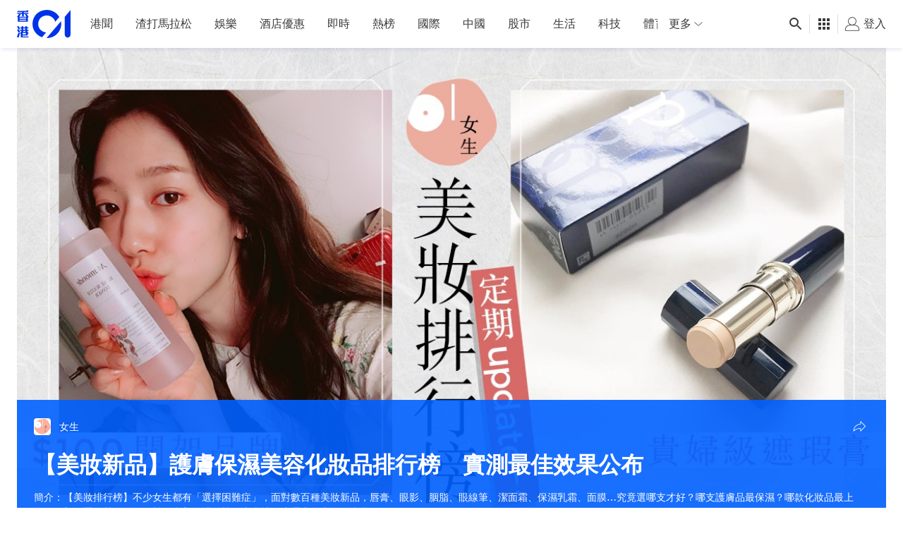

--- FILE ---
content_type: text/html; charset=utf-8
request_url: https://www.google.com/recaptcha/api2/aframe
body_size: 182
content:
<!DOCTYPE HTML><html><head><meta http-equiv="content-type" content="text/html; charset=UTF-8"></head><body><script nonce="WiDSFHoIoalUb3qWghQAtQ">/** Anti-fraud and anti-abuse applications only. See google.com/recaptcha */ try{var clients={'sodar':'https://pagead2.googlesyndication.com/pagead/sodar?'};window.addEventListener("message",function(a){try{if(a.source===window.parent){var b=JSON.parse(a.data);var c=clients[b['id']];if(c){var d=document.createElement('img');d.src=c+b['params']+'&rc='+(localStorage.getItem("rc::a")?sessionStorage.getItem("rc::b"):"");window.document.body.appendChild(d);sessionStorage.setItem("rc::e",parseInt(sessionStorage.getItem("rc::e")||0)+1);localStorage.setItem("rc::h",'1768868414256');}}}catch(b){}});window.parent.postMessage("_grecaptcha_ready", "*");}catch(b){}</script></body></html>

--- FILE ---
content_type: text/javascript; charset=utf-8
request_url: https://app.link/_r?sdk=web2.86.5&branch_key=key_live_poEGVC3LB6uIm5ULkG5jncmktBc9WVaN&callback=branch_callback__0
body_size: 75
content:
/**/ typeof branch_callback__0 === 'function' && branch_callback__0("1541952734661766733");

--- FILE ---
content_type: application/javascript; charset=utf-8
request_url: https://fundingchoicesmessages.google.com/f/AGSKWxVhDbPpLL32DCVSKDsclZFm1HPWg2rRTiuo3mtoZzGsOMYfCQcx1jJUF5p6r8xN9nI_6PzerUGKDrr3nYqqd5IMU1_W96XnZ8SdwfnxU5x81KYZZ8vPN-a-KXwqHGD16JfF3LIG2aydu7-ITW9_-LK6UyqUQgIUSPCw7KYDvpVeAxNJBLaCw_jSnVkj/_-728x90a_.popupvideoad./magazine/ads./iframeadsensewrapper.-main/ad.
body_size: -1290
content:
window['f96d2f5b-a004-4965-a75a-761ea47ceeb6'] = true;